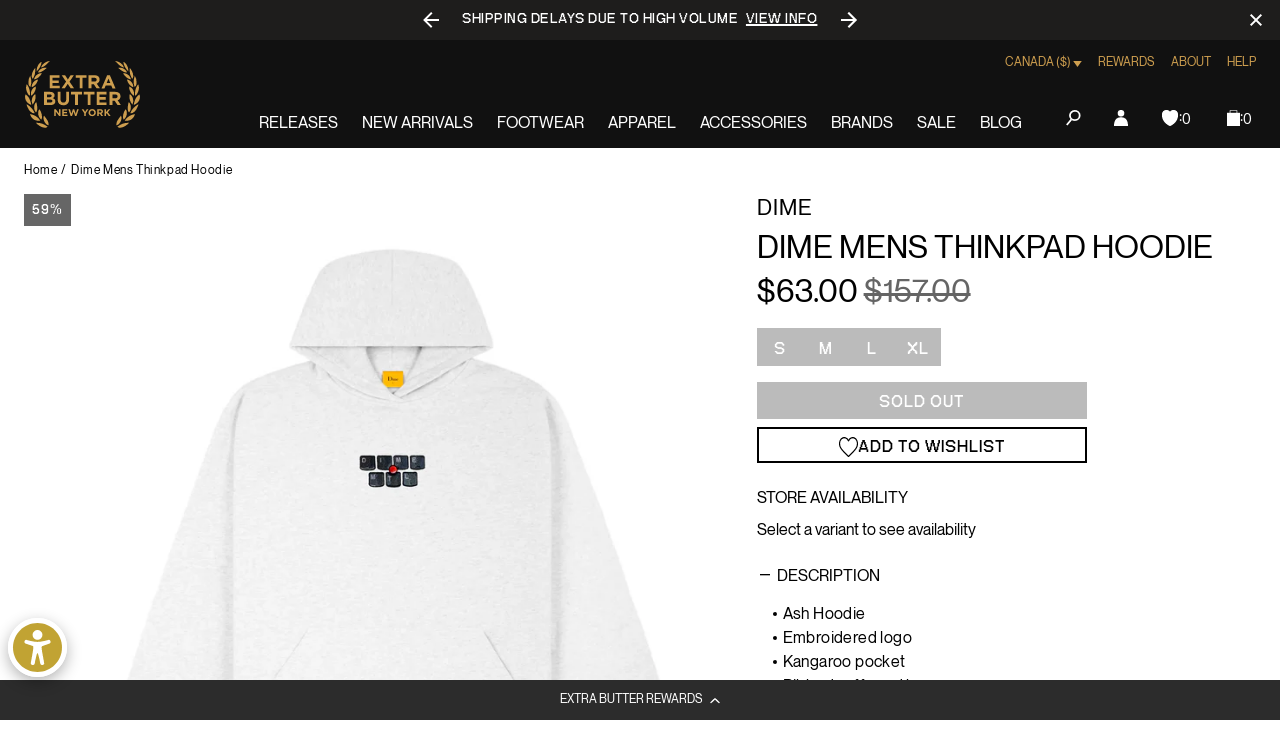

--- FILE ---
content_type: text/javascript; charset=utf-8
request_url: https://extrabutterny.com/en-ca/products/dime-mens-thinkpad-hoodie.js
body_size: 539
content:
{"id":7178732699831,"title":"Dime Mens Thinkpad Hoodie","handle":"dime-mens-thinkpad-hoodie","description":"\u003cul\u003e\n\u003cli\u003eAsh Hoodie\u003c\/li\u003e\n\u003cli\u003eEmbroidered logo\u003c\/li\u003e\n\u003cli\u003eKangaroo pocket\u003c\/li\u003e\n\u003cli\u003eRibbed cuffs and hem\u003c\/li\u003e\n\u003cli\u003ePre-shrunk\u003c\/li\u003e\n\u003cli\u003e100% Heavyweight Cotton\u003c\/li\u003e\n\u003cli\u003eSKU: DIMEF9ASH\u003c\/li\u003e\n\u003c\/ul\u003e","published_at":"2022-09-15T00:00:00-04:00","created_at":"2022-08-24T12:45:23-04:00","vendor":"Dime","type":"Hoodies","tags":["add back","clearance","Color_Grey","Department_Apparel","Fall_2022","Gender_Mens","julyappupdate724","Low Stock Apparel","seg-d","SizeGuide_universal-apparel-size-chart"],"price":6300,"price_min":6300,"price_max":6300,"available":false,"price_varies":false,"compare_at_price":15700,"compare_at_price_min":15700,"compare_at_price_max":15700,"compare_at_price_varies":false,"variants":[{"id":41357609730231,"title":"S","option1":"S","option2":null,"option3":null,"sku":"DIMEF9ASH-S","requires_shipping":true,"taxable":true,"featured_image":null,"available":false,"name":"Dime Mens Thinkpad Hoodie - S","public_title":"S","options":["S"],"price":6300,"weight":1451,"compare_at_price":15700,"inventory_management":"shopify","barcode":"DIMEF9ASHS","quantity_rule":{"min":1,"max":null,"increment":1},"quantity_price_breaks":[],"requires_selling_plan":false,"selling_plan_allocations":[]},{"id":41357609697463,"title":"M","option1":"M","option2":null,"option3":null,"sku":"DIMEF9ASH-M","requires_shipping":true,"taxable":true,"featured_image":null,"available":false,"name":"Dime Mens Thinkpad Hoodie - M","public_title":"M","options":["M"],"price":6300,"weight":1451,"compare_at_price":15700,"inventory_management":"shopify","barcode":"DIMEF9ASHM","quantity_rule":{"min":1,"max":null,"increment":1},"quantity_price_breaks":[],"requires_selling_plan":false,"selling_plan_allocations":[]},{"id":41357609664695,"title":"L","option1":"L","option2":null,"option3":null,"sku":"DIMEF9ASH-L","requires_shipping":true,"taxable":true,"featured_image":null,"available":false,"name":"Dime Mens Thinkpad Hoodie - L","public_title":"L","options":["L"],"price":6300,"weight":1451,"compare_at_price":15700,"inventory_management":"shopify","barcode":"DIMEF9ASHL","quantity_rule":{"min":1,"max":null,"increment":1},"quantity_price_breaks":[],"requires_selling_plan":false,"selling_plan_allocations":[]},{"id":41357609762999,"title":"XL","option1":"XL","option2":null,"option3":null,"sku":"DIMEF9ASH-XL","requires_shipping":true,"taxable":true,"featured_image":null,"available":false,"name":"Dime Mens Thinkpad Hoodie - XL","public_title":"XL","options":["XL"],"price":6300,"weight":1451,"compare_at_price":15700,"inventory_management":"shopify","barcode":"DIMEF9ASHX","quantity_rule":{"min":1,"max":null,"increment":1},"quantity_price_breaks":[],"requires_selling_plan":false,"selling_plan_allocations":[]}],"images":["\/\/cdn.shopify.com\/s\/files\/1\/0236\/4333\/products\/DIMEF9ASH-1.jpg?v=1663175532","\/\/cdn.shopify.com\/s\/files\/1\/0236\/4333\/products\/DIMEF9ASH-2.jpg?v=1663175532"],"featured_image":"\/\/cdn.shopify.com\/s\/files\/1\/0236\/4333\/products\/DIMEF9ASH-1.jpg?v=1663175532","options":[{"name":"Size","position":1,"values":["S","M","L","XL"]}],"url":"\/en-ca\/products\/dime-mens-thinkpad-hoodie","media":[{"alt":null,"id":24267478859959,"position":1,"preview_image":{"aspect_ratio":1.0,"height":2000,"width":2000,"src":"https:\/\/cdn.shopify.com\/s\/files\/1\/0236\/4333\/products\/DIMEF9ASH-1.jpg?v=1663175532"},"aspect_ratio":1.0,"height":2000,"media_type":"image","src":"https:\/\/cdn.shopify.com\/s\/files\/1\/0236\/4333\/products\/DIMEF9ASH-1.jpg?v=1663175532","width":2000},{"alt":null,"id":24267478892727,"position":2,"preview_image":{"aspect_ratio":1.0,"height":2000,"width":2000,"src":"https:\/\/cdn.shopify.com\/s\/files\/1\/0236\/4333\/products\/DIMEF9ASH-2.jpg?v=1663175532"},"aspect_ratio":1.0,"height":2000,"media_type":"image","src":"https:\/\/cdn.shopify.com\/s\/files\/1\/0236\/4333\/products\/DIMEF9ASH-2.jpg?v=1663175532","width":2000}],"requires_selling_plan":false,"selling_plan_groups":[]}

--- FILE ---
content_type: text/javascript; charset=utf-8
request_url: https://extrabutterny.com/en-ca/products/dime-mens-thinkpad-hoodie.js
body_size: 60
content:
{"id":7178732699831,"title":"Dime Mens Thinkpad Hoodie","handle":"dime-mens-thinkpad-hoodie","description":"\u003cul\u003e\n\u003cli\u003eAsh Hoodie\u003c\/li\u003e\n\u003cli\u003eEmbroidered logo\u003c\/li\u003e\n\u003cli\u003eKangaroo pocket\u003c\/li\u003e\n\u003cli\u003eRibbed cuffs and hem\u003c\/li\u003e\n\u003cli\u003ePre-shrunk\u003c\/li\u003e\n\u003cli\u003e100% Heavyweight Cotton\u003c\/li\u003e\n\u003cli\u003eSKU: DIMEF9ASH\u003c\/li\u003e\n\u003c\/ul\u003e","published_at":"2022-09-15T00:00:00-04:00","created_at":"2022-08-24T12:45:23-04:00","vendor":"Dime","type":"Hoodies","tags":["add back","clearance","Color_Grey","Department_Apparel","Fall_2022","Gender_Mens","julyappupdate724","Low Stock Apparel","seg-d","SizeGuide_universal-apparel-size-chart"],"price":6300,"price_min":6300,"price_max":6300,"available":false,"price_varies":false,"compare_at_price":15700,"compare_at_price_min":15700,"compare_at_price_max":15700,"compare_at_price_varies":false,"variants":[{"id":41357609730231,"title":"S","option1":"S","option2":null,"option3":null,"sku":"DIMEF9ASH-S","requires_shipping":true,"taxable":true,"featured_image":null,"available":false,"name":"Dime Mens Thinkpad Hoodie - S","public_title":"S","options":["S"],"price":6300,"weight":1451,"compare_at_price":15700,"inventory_management":"shopify","barcode":"DIMEF9ASHS","quantity_rule":{"min":1,"max":null,"increment":1},"quantity_price_breaks":[],"requires_selling_plan":false,"selling_plan_allocations":[]},{"id":41357609697463,"title":"M","option1":"M","option2":null,"option3":null,"sku":"DIMEF9ASH-M","requires_shipping":true,"taxable":true,"featured_image":null,"available":false,"name":"Dime Mens Thinkpad Hoodie - M","public_title":"M","options":["M"],"price":6300,"weight":1451,"compare_at_price":15700,"inventory_management":"shopify","barcode":"DIMEF9ASHM","quantity_rule":{"min":1,"max":null,"increment":1},"quantity_price_breaks":[],"requires_selling_plan":false,"selling_plan_allocations":[]},{"id":41357609664695,"title":"L","option1":"L","option2":null,"option3":null,"sku":"DIMEF9ASH-L","requires_shipping":true,"taxable":true,"featured_image":null,"available":false,"name":"Dime Mens Thinkpad Hoodie - L","public_title":"L","options":["L"],"price":6300,"weight":1451,"compare_at_price":15700,"inventory_management":"shopify","barcode":"DIMEF9ASHL","quantity_rule":{"min":1,"max":null,"increment":1},"quantity_price_breaks":[],"requires_selling_plan":false,"selling_plan_allocations":[]},{"id":41357609762999,"title":"XL","option1":"XL","option2":null,"option3":null,"sku":"DIMEF9ASH-XL","requires_shipping":true,"taxable":true,"featured_image":null,"available":false,"name":"Dime Mens Thinkpad Hoodie - XL","public_title":"XL","options":["XL"],"price":6300,"weight":1451,"compare_at_price":15700,"inventory_management":"shopify","barcode":"DIMEF9ASHX","quantity_rule":{"min":1,"max":null,"increment":1},"quantity_price_breaks":[],"requires_selling_plan":false,"selling_plan_allocations":[]}],"images":["\/\/cdn.shopify.com\/s\/files\/1\/0236\/4333\/products\/DIMEF9ASH-1.jpg?v=1663175532","\/\/cdn.shopify.com\/s\/files\/1\/0236\/4333\/products\/DIMEF9ASH-2.jpg?v=1663175532"],"featured_image":"\/\/cdn.shopify.com\/s\/files\/1\/0236\/4333\/products\/DIMEF9ASH-1.jpg?v=1663175532","options":[{"name":"Size","position":1,"values":["S","M","L","XL"]}],"url":"\/en-ca\/products\/dime-mens-thinkpad-hoodie","media":[{"alt":null,"id":24267478859959,"position":1,"preview_image":{"aspect_ratio":1.0,"height":2000,"width":2000,"src":"https:\/\/cdn.shopify.com\/s\/files\/1\/0236\/4333\/products\/DIMEF9ASH-1.jpg?v=1663175532"},"aspect_ratio":1.0,"height":2000,"media_type":"image","src":"https:\/\/cdn.shopify.com\/s\/files\/1\/0236\/4333\/products\/DIMEF9ASH-1.jpg?v=1663175532","width":2000},{"alt":null,"id":24267478892727,"position":2,"preview_image":{"aspect_ratio":1.0,"height":2000,"width":2000,"src":"https:\/\/cdn.shopify.com\/s\/files\/1\/0236\/4333\/products\/DIMEF9ASH-2.jpg?v=1663175532"},"aspect_ratio":1.0,"height":2000,"media_type":"image","src":"https:\/\/cdn.shopify.com\/s\/files\/1\/0236\/4333\/products\/DIMEF9ASH-2.jpg?v=1663175532","width":2000}],"requires_selling_plan":false,"selling_plan_groups":[]}